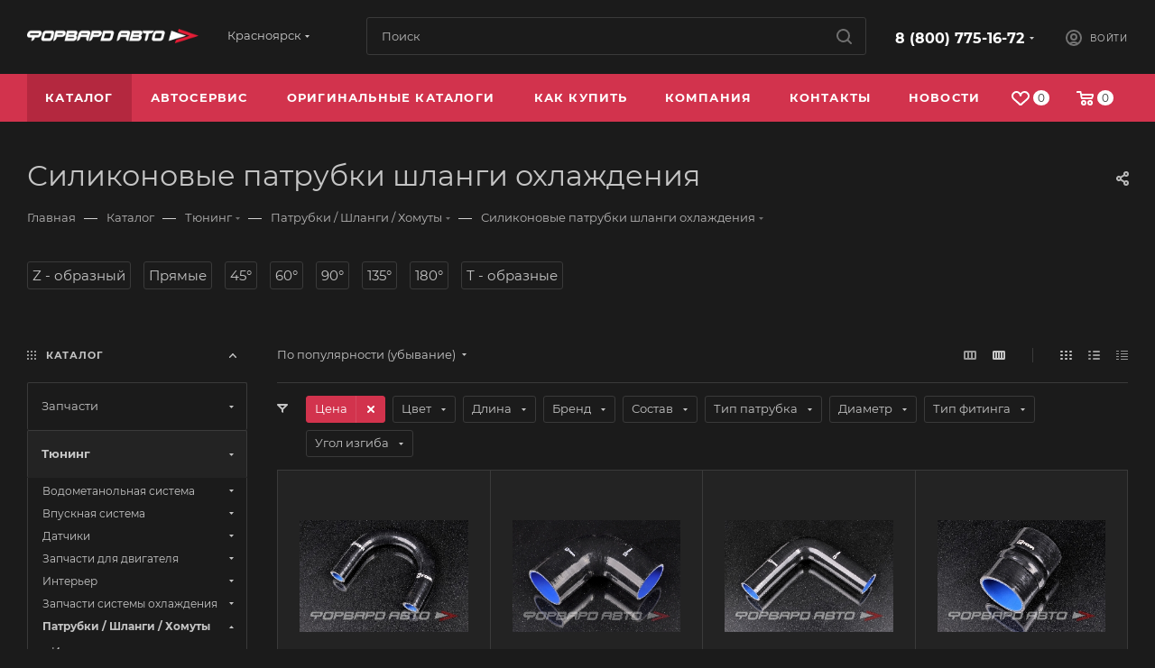

--- FILE ---
content_type: text/css
request_url: https://forwardauto.ru/bitrix/cache/css/s1/aspro_max/template_1a63daac9609351139db9aed52254fe8/template_1a63daac9609351139db9aed52254fe8_v1.css?17570509762074
body_size: 642
content:


/* Start:/bitrix/templates/aspro_max/css/blocks/common.blocks/bottom-icons-panel/bottom-icons-panel.css?16775776751824*/
.bottom-icons-panel {
  position: fixed;
  width: 100%;
  left: 0;
  bottom: 0px;
  background: #fff;
  background: var(--card_bg_black);
  box-shadow: 0 -2px 8px rgba(0, 0, 0, 0.15);
  z-index: 997;
}
.bottom-icons-panel__content {
  display: flex; /*justify-content: space-between;*/
  width: 100%;
  overflow-x: auto;
  -webkit-overflow-scrolling: auto;
}
.bottom-icons-panel__content-link {
  display: flex;
  flex-shrink: 0;
  align-items: center;
  justify-content: center;
  flex-direction: column;
  min-width: 75px;
  max-width: 200px;
  height: 62px;
  text-align: center;
  position: relative;
  overflow: hidden;
  padding: 0px 3px 1px;
  text-decoration: none;
}
.bottom-icons-panel__content-text {
  align-self: normal;
  white-space: nowrap;
  overflow: hidden;
  text-overflow: ellipsis;
}
.bottom-icons-panel__content-link--display--block {
  display: block;
}
.bottom-icons-panel__content-picture-wrapper {
  position: relative;
}
.bottom-icons-panel__content-picture-wrapper--mb-3 {
  margin-bottom: 3px;
}

.bottom-icons-panel__content::-webkit-scrollbar {
  -webkit-appearance: none;
}

.bottom-icons-panel__content::-webkit-scrollbar:vertical {
  width: 6px;
}

.bottom-icons-panel__content::-webkit-scrollbar:horizontal {
  height: 6px;
}

.bottom-icons-panel__content::-webkit-scrollbar-thumb {
  background-color: rgba(153, 153, 153, 1);
  background: var(--gray_bg_black);
  border-radius: 10px;
  border: 2px solid #ffffff;
  border-color: var(--black_bg_black);
}

.bottom-icons-panel__content::-webkit-scrollbar-track {
  border-radius: 10px;
  background-color: #ffffff;
  background: var(--card_bg_black);
}

@media (min-width: 768px) {
}
@media (max-width: 767px) {
  .bottom-icons-panel {
    display: block !important;
  }
  .bottom-icons-panel-Y + footer {
    padding-bottom: 68px;
  }
}

/* End */
/* /bitrix/templates/aspro_max/css/blocks/common.blocks/bottom-icons-panel/bottom-icons-panel.css?16775776751824 */
